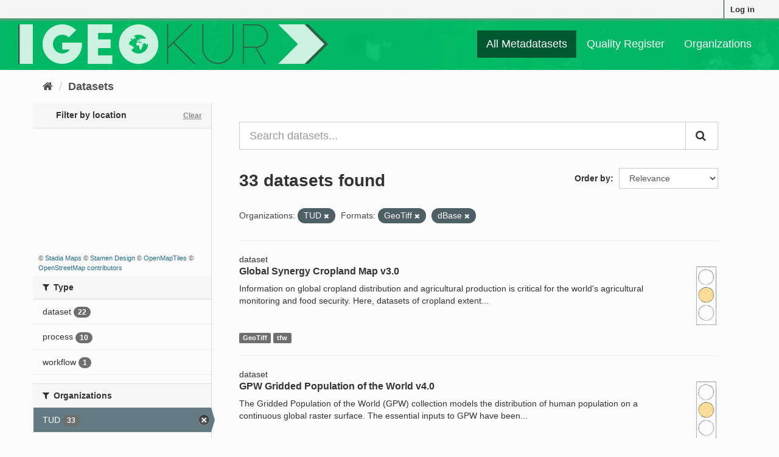

--- FILE ---
content_type: text/html; charset=utf-8
request_url: https://geokur-dmp.geo.tu-dresden.de/dataset/?organization=tud&res_format=GeoTiff&res_format=dBase
body_size: 7773
content:
<!DOCTYPE html>
<!--[if IE 9]> <html lang="en" class="ie9"> <![endif]-->
<!--[if gt IE 8]><!--> <html lang="en"> <!--<![endif]-->
  <head>
    <link rel="stylesheet" type="text/css" href="/fanstatic/ckanext-spatial/:version:2021-01-08T12:43:46.91/js/vendor/leaflet/leaflet.css" />
<link rel="stylesheet" type="text/css" href="/fanstatic/ckanext-spatial/:version:2021-01-08T12:43:46.91/js/vendor/leaflet.draw/leaflet.draw.css" />
<link rel="stylesheet" type="text/css" href="/fanstatic/ckanext-spatial/:version:2021-01-08T12:43:46.91/css/spatial_query.css" />

    <meta charset="utf-8" />
      <meta name="generator" content="ckan 2.9.1" />
      <meta name="viewport" content="width=device-width, initial-scale=1.0">
    <title>Dataset - GeoKur CKAN 2.9</title>

    
    
    
<link rel="shortcut icon" href="/icon.ico" />

    
        <link rel="alternate" type="text/n3" href="https://geokur-dmp.geo.tu-dresden.de/catalog.n3"/>
        <link rel="alternate" type="text/ttl" href="https://geokur-dmp.geo.tu-dresden.de/catalog.ttl"/>
        <link rel="alternate" type="application/rdf+xml" href="https://geokur-dmp.geo.tu-dresden.de/catalog.xml"/>
        <link rel="alternate" type="application/ld+json" href="https://geokur-dmp.geo.tu-dresden.de/catalog.jsonld"/>
    

    
    


  
      
      
      
      
    
  




    
    


    
    


    
      
      
    

    
    <link href="/webassets/base/d87ecb06_main.css" rel="stylesheet"/>
<link href="/webassets/ckanext-scheming/2deda21a_scheming_css.css" rel="stylesheet"/>
<link href="/webassets/vendor/f3b8236b_select2.css" rel="stylesheet"/>
<link href="/webassets/vendor/0b01aef1_font-awesome.css" rel="stylesheet"/>
<link href="/webassets/ckanext-geokurstyle/a80b42fb_geokurstyle.css" rel="stylesheet"/>
<link href="/webassets/ckanext-harvest/c95a0af2_harvest_css.css" rel="stylesheet"/>
<link href="/webassets/ckanext-geoview/77c3ca23_geo-resource-styles.css" rel="stylesheet"/>
    
  </head>

  
  <body data-site-root="https://geokur-dmp.geo.tu-dresden.de/" data-locale-root="https://geokur-dmp.geo.tu-dresden.de/" >

    
    <div class="sr-only sr-only-focusable"><a href="#content">Skip to content</a></div>
  

  
     
<div class="account-masthead">
  <div class="container">
     
    <nav class="account not-authed" aria-label="Account">
      <ul class="list-unstyled">
        
<li><a href="/user/login">Log in</a></li>

      </ul>
    </nav>
     
  </div>
</div>

<header class="navbar navbar-static-top masthead">
    
  <div class="container">
    <div class="navbar-right">
      <button data-target="#main-navigation-toggle" data-toggle="collapse" class="navbar-toggle collapsed" type="button" aria-label="expand or collapse" aria-expanded="false">
        <span class="sr-only">Toggle navigation</span>
        <span class="fa fa-bars"></span>
      </button>
    </div>
    <hgroup class="header-image navbar-left">
      
<!--  
      <a class="logo" href="/"><img src="/base/images/ckan-logo.png" alt="GeoKur CKAN 2.9" title="GeoKur CKAN 2.9" /></a>
        -->
<a href="/"><img src="/geokur_light.png" /></a>

    </hgroup>

    <div class="collapse navbar-collapse" id="main-navigation-toggle">
      
      <nav class="section navigation">
        <ul class="nav nav-pills">
            
<li class="active"><a href="/dataset/">All Metadatasets</a></li><li><a href="/quality-register">Quality Register</a></li><li><a href="/organization/">Organizations</a></li>

        </ul>
      </nav>
       

    </div>
  </div>
</header>

  
    <div class="main">
      <div id="content" class="container">
        
          
            <div class="flash-messages">
              
                
              
            </div>
          

          
            <div class="toolbar" role="navigation" aria-label="Breadcrumb">
              
                
                  <ol class="breadcrumb">
                    
<li class="home"><a href="/" aria-label="Home"><i class="fa fa-home"></i><span> Home</span></a></li>
                    
  <li class="active"><a href="/dataset/">Datasets</a></li>

                  </ol>
                
              
            </div>
          

          <div class="row wrapper">
            
            
            

            
              <aside class="secondary col-sm-3">
                
                


<section id="dataset-map" class="module module-narrow module-shallow">
  <h2 class="module-heading">
    <i class="icon-medium icon-globe"></i>
    Filter by location
    <a href="/dataset/?organization=tud&amp;res_format=GeoTiff&amp;res_format=dBase" class="action">Clear</a>
  </h2>
  
  <div class="dataset-map" data-module="spatial-query" data-default_extent="" data-module-map_config="{&#34;type&#34;: &#34;custom&#34;, &#34;custom.url&#34;: &#34;https://tiles.stadiamaps.com/tiles/stamen_toner/{z}/{x}/{y}.png&#34;, &#34;attribution&#34;: &#34;&amp;copy; &lt;a href=\&#34;https://stadiamaps.com/\&#34; target=\&#34;_blank\&#34;&gt;Stadia Maps&lt;/a&gt; &amp;copy; &lt;a href=\&#34;https://www.stamen.com/\&#34; target=\&#34;_blank\&#34;&gt;Stamen Design&lt;/a&gt; &amp;copy; &lt;a href=\&#34;https://openmaptiles.org/\&#34; target=\&#34;_blank\&#34;&gt;OpenMapTiles&lt;/a&gt; &amp;copy; &lt;a href=\&#34;https://www.openstreetmap.org/about/\&#34; target=\&#34;_blank\&#34;&gt;OpenStreetMap contributors&lt;/a&gt;&#34;}">
    <div id="dataset-map-container"></div>
  </div>
  <div id="dataset-map-attribution">
    
  <div>&copy; <a href="https://stadiamaps.com/" target="_blank">Stadia Maps</a> &copy; <a href="https://www.stamen.com/" target="_blank">Stamen Design</a> &copy; <a href="https://openmaptiles.org/" target="_blank">OpenMapTiles</a> &copy; <a href="https://www.openstreetmap.org/about/" target="_blank">OpenStreetMap contributors</a></div>


  </div>
</section>





  <div class="filters">
    <div>
      
        

    
    
	
	    
	    
		<section class="module module-narrow module-shallow">
		    
			<h2 class="module-heading">
			    <i class="fa fa-filter"></i>
			    
			    Type
			</h2>
		    
		    
			
			    
				<nav aria-label="Type">
				    <ul class="list-unstyled nav nav-simple nav-facet">
					
					    
					    
					    
					    
					    <li class="nav-item">
						<a href="/dataset/?organization=tud&amp;res_format=GeoTiff&amp;res_format=dBase&amp;type=dataset" title="">
						    <span class="item-label">dataset</span>
						    <span class="hidden separator"> - </span>
						    <span class="item-count badge">22</span>
						</a>
					    </li>
					
					    
					    
					    
					    
					    <li class="nav-item">
						<a href="/dataset/?organization=tud&amp;res_format=GeoTiff&amp;res_format=dBase&amp;type=process" title="">
						    <span class="item-label">process</span>
						    <span class="hidden separator"> - </span>
						    <span class="item-count badge">10</span>
						</a>
					    </li>
					
					    
					    
					    
					    
					    <li class="nav-item">
						<a href="/dataset/?organization=tud&amp;res_format=GeoTiff&amp;res_format=dBase&amp;type=workflow" title="">
						    <span class="item-label">workflow</span>
						    <span class="hidden separator"> - </span>
						    <span class="item-count badge">1</span>
						</a>
					    </li>
					
				    </ul>
				</nav>

				<p class="module-footer">
				    
					
				    
				</p>
			    
			
		    
		</section>
	    
	
    

      
        

    
    
	
	    
	    
		<section class="module module-narrow module-shallow">
		    
			<h2 class="module-heading">
			    <i class="fa fa-filter"></i>
			    
			    Organizations
			</h2>
		    
		    
			
			    
				<nav aria-label="Organizations">
				    <ul class="list-unstyled nav nav-simple nav-facet">
					
					    
					    
					    
					    
					    <li class="nav-item active">
						<a href="/dataset/?res_format=GeoTiff&amp;res_format=dBase" title="">
						    <span class="item-label">TUD</span>
						    <span class="hidden separator"> - </span>
						    <span class="item-count badge">33</span>
						</a>
					    </li>
					
				    </ul>
				</nav>

				<p class="module-footer">
				    
					
				    
				</p>
			    
			
		    
		</section>
	    
	
    

      
        

    
    
	
	    
	    
		<section class="module module-narrow module-shallow">
		    
			<h2 class="module-heading">
			    <i class="fa fa-filter"></i>
			    
			    Groups
			</h2>
		    
		    
			
			    
				<p class="module-content empty">There are no Groups that match this search</p>
			    
			
		    
		</section>
	    
	
    

      
        

    
    
	
	    
	    
		<section class="module module-narrow module-shallow">
		    
			<h2 class="module-heading">
			    <i class="fa fa-filter"></i>
			    
			    Tags
			</h2>
		    
		    
			
			    
				<nav aria-label="Tags">
				    <ul class="list-unstyled nav nav-simple nav-facet">
					
					    
					    
					    
					    
					    <li class="nav-item">
						<a href="/dataset/?organization=tud&amp;res_format=GeoTiff&amp;res_format=dBase&amp;tags=spatial+distribution" title="">
						    <span class="item-label">spatial distribution</span>
						    <span class="hidden separator"> - </span>
						    <span class="item-count badge">6</span>
						</a>
					    </li>
					
					    
					    
					    
					    
					    <li class="nav-item">
						<a href="/dataset/?organization=tud&amp;res_format=GeoTiff&amp;res_format=dBase&amp;tags=plant+production" title="">
						    <span class="item-label">plant production</span>
						    <span class="hidden separator"> - </span>
						    <span class="item-count badge">5</span>
						</a>
					    </li>
					
					    
					    
					    
					    
					    <li class="nav-item">
						<a href="/dataset/?organization=tud&amp;res_format=GeoTiff&amp;res_format=dBase&amp;tags=spatial+database" title="">
						    <span class="item-label">spatial database</span>
						    <span class="hidden separator"> - </span>
						    <span class="item-count badge">5</span>
						</a>
					    </li>
					
					    
					    
					    
					    
					    <li class="nav-item">
						<a href="/dataset/?organization=tud&amp;res_format=GeoTiff&amp;res_format=dBase&amp;tags=statistics" title="">
						    <span class="item-label">statistics</span>
						    <span class="hidden separator"> - </span>
						    <span class="item-count badge">5</span>
						</a>
					    </li>
					
					    
					    
					    
					    
					    <li class="nav-item">
						<a href="/dataset/?organization=tud&amp;res_format=GeoTiff&amp;res_format=dBase&amp;tags=crop" title="">
						    <span class="item-label">crop</span>
						    <span class="hidden separator"> - </span>
						    <span class="item-count badge">2</span>
						</a>
					    </li>
					
					    
					    
					    
					    
					    <li class="nav-item">
						<a href="/dataset/?organization=tud&amp;res_format=GeoTiff&amp;res_format=dBase&amp;tags=cropland" title="">
						    <span class="item-label">cropland</span>
						    <span class="hidden separator"> - </span>
						    <span class="item-count badge">2</span>
						</a>
					    </li>
					
					    
					    
					    
					    
					    <li class="nav-item">
						<a href="/dataset/?organization=tud&amp;res_format=GeoTiff&amp;res_format=dBase&amp;tags=global+population" title="">
						    <span class="item-label">global population</span>
						    <span class="hidden separator"> - </span>
						    <span class="item-count badge">2</span>
						</a>
					    </li>
					
					    
					    
					    
					    
					    <li class="nav-item">
						<a href="/dataset/?organization=tud&amp;res_format=GeoTiff&amp;res_format=dBase&amp;tags=irrigated+areas" title="">
						    <span class="item-label">irrigated areas</span>
						    <span class="hidden separator"> - </span>
						    <span class="item-count badge">2</span>
						</a>
					    </li>
					
					    
					    
					    
					    
					    <li class="nav-item">
						<a href="/dataset/?organization=tud&amp;res_format=GeoTiff&amp;res_format=dBase&amp;tags=market+accessibility" title="">
						    <span class="item-label">market accessibility</span>
						    <span class="hidden separator"> - </span>
						    <span class="item-count badge">2</span>
						</a>
					    </li>
					
					    
					    
					    
					    
					    <li class="nav-item">
						<a href="/dataset/?organization=tud&amp;res_format=GeoTiff&amp;res_format=dBase&amp;tags=population" title="">
						    <span class="item-label">population</span>
						    <span class="hidden separator"> - </span>
						    <span class="item-count badge">2</span>
						</a>
					    </li>
					
				    </ul>
				</nav>

				<p class="module-footer">
				    
					
					    <a href="/dataset/?organization=tud&amp;res_format=GeoTiff&amp;res_format=dBase&amp;_tags_limit=0" class="read-more">Show More Tags</a>
					
				    
				</p>
			    
			
		    
		</section>
	    
	
    

      
        

    
    
	
	    
	    
		<section class="module module-narrow module-shallow">
		    
			<h2 class="module-heading">
			    <i class="fa fa-filter"></i>
			    
			    Formats
			</h2>
		    
		    
			
			    
				<nav aria-label="Formats">
				    <ul class="list-unstyled nav nav-simple nav-facet">
					
					    
					    
					    
					    
					    <li class="nav-item">
						<a href="/dataset/?organization=tud&amp;res_format=GeoTiff&amp;res_format=dBase&amp;res_format=CSV" title="">
						    <span class="item-label">CSV</span>
						    <span class="hidden separator"> - </span>
						    <span class="item-count badge">6</span>
						</a>
					    </li>
					
					    
					    
					    
					    
					    <li class="nav-item active">
						<a href="/dataset/?organization=tud&amp;res_format=dBase" title="">
						    <span class="item-label">GeoTiff</span>
						    <span class="hidden separator"> - </span>
						    <span class="item-count badge">6</span>
						</a>
					    </li>
					
					    
					    
					    
					    
					    <li class="nav-item active">
						<a href="/dataset/?organization=tud&amp;res_format=GeoTiff" title="">
						    <span class="item-label">dBase</span>
						    <span class="hidden separator"> - </span>
						    <span class="item-count badge">4</span>
						</a>
					    </li>
					
					    
					    
					    
					    
					    <li class="nav-item">
						<a href="/dataset/?organization=tud&amp;res_format=GeoTiff&amp;res_format=dBase&amp;res_format=ascii" title="">
						    <span class="item-label">ascii</span>
						    <span class="hidden separator"> - </span>
						    <span class="item-count badge">1</span>
						</a>
					    </li>
					
					    
					    
					    
					    
					    <li class="nav-item">
						<a href="/dataset/?organization=tud&amp;res_format=GeoTiff&amp;res_format=dBase&amp;res_format=ASCII" title="">
						    <span class="item-label">ASCII</span>
						    <span class="hidden separator"> - </span>
						    <span class="item-count badge">1</span>
						</a>
					    </li>
					
					    
					    
					    
					    
					    <li class="nav-item">
						<a href="/dataset/?organization=tud&amp;res_format=GeoTiff&amp;res_format=dBase&amp;res_format=geotiff" title="">
						    <span class="item-label">geotiff</span>
						    <span class="hidden separator"> - </span>
						    <span class="item-count badge">1</span>
						</a>
					    </li>
					
					    
					    
					    
					    
					    <li class="nav-item">
						<a href="/dataset/?organization=tud&amp;res_format=GeoTiff&amp;res_format=dBase&amp;res_format=NetCDF" title="">
						    <span class="item-label">NetCDF</span>
						    <span class="hidden separator"> - </span>
						    <span class="item-count badge">1</span>
						</a>
					    </li>
					
					    
					    
					    
					    
					    <li class="nav-item">
						<a href="/dataset/?organization=tud&amp;res_format=GeoTiff&amp;res_format=dBase&amp;res_format=PDF" title="">
						    <span class="item-label">PDF</span>
						    <span class="hidden separator"> - </span>
						    <span class="item-count badge">1</span>
						</a>
					    </li>
					
					    
					    
					    
					    
					    <li class="nav-item">
						<a href="/dataset/?organization=tud&amp;res_format=GeoTiff&amp;res_format=dBase&amp;res_format=SHP" title="">
						    <span class="item-label">SHP</span>
						    <span class="hidden separator"> - </span>
						    <span class="item-count badge">1</span>
						</a>
					    </li>
					
					    
					    
					    
					    
					    <li class="nav-item">
						<a href="/dataset/?organization=tud&amp;res_format=GeoTiff&amp;res_format=dBase&amp;res_format=tfw" title="">
						    <span class="item-label">tfw</span>
						    <span class="hidden separator"> - </span>
						    <span class="item-count badge">1</span>
						</a>
					    </li>
					
				    </ul>
				</nav>

				<p class="module-footer">
				    
					
				    
				</p>
			    
			
		    
		</section>
	    
	
    

      
        

    
    
	
	    
	    
		<section class="module module-narrow module-shallow">
		    
			<h2 class="module-heading">
			    <i class="fa fa-filter"></i>
			    
			    Licences
			</h2>
		    
		    
			
			    
				<nav aria-label="Licences">
				    <ul class="list-unstyled nav nav-simple nav-facet">
					
					    
					    
					    
					    
					    <li class="nav-item">
						<a href="/dataset/?organization=tud&amp;res_format=GeoTiff&amp;res_format=dBase&amp;license_id=https%3A%2F%2Fwww.protectedplanet.net%2Fen%2Flegal" title="https://www.protectedplanet.net/en/legal">
						    <span class="item-label">https://www.protect...</span>
						    <span class="hidden separator"> - </span>
						    <span class="item-count badge">1</span>
						</a>
					    </li>
					
				    </ul>
				</nav>

				<p class="module-footer">
				    
					
				    
				</p>
			    
			
		    
		</section>
	    
	
    

      
    </div>
    <a class="close no-text hide-filters"><i class="fa fa-times-circle"></i><span class="text">close</span></a>
  </div>



              </aside>
            

            
              <div class="primary col-sm-9 col-xs-12" role="main">
                
                
  <section class="module">
    <div class="module-content">
      

<script>
    function open_ingest_page() {
        // open in this tab
        window.open('/ingest-rdf', '_self')
    }
</script>


        
      



<!-- </form> -->

      
        
        
        







<form id="dataset-search-form" class="search-form" method="get" data-module="select-switch">

  
    <div class="input-group search-input-group">
      <input aria-label="Search datasets..." id="field-giant-search" type="text" class="form-control input-lg" name="q" value="" autocomplete="off" placeholder="Search datasets...">
      
      <span class="input-group-btn">
        <button class="btn btn-default btn-lg" type="submit" value="search" aria-label="Submit">
          <i class="fa fa-search"></i>
        </button>
      </span>
      
    </div>
  

  
    <span>
  
  

  
  
  
  <input type="hidden" name="organization" value="tud" />
  
  
  
  
  
  <input type="hidden" name="res_format" value="GeoTiff" />
  
  
  
  
  
  <input type="hidden" name="res_format" value="dBase" />
  
  
  
  </span>
  

  
    
      <div class="form-select form-group control-order-by">
        <label for="field-order-by">Order by</label>
        <select id="field-order-by" name="sort" class="form-control">
          
            
              <option value="score desc, metadata_modified desc" selected="selected">Relevance</option>
            
          
            
              <option value="title_string asc">Name Ascending</option>
            
          
            
              <option value="title_string desc">Name Descending</option>
            
          
            
              <option value="metadata_modified desc">Last Modified</option>
            
          
            
          
        </select>
        
        <button class="btn btn-default js-hide" type="submit">Go</button>
        
      </div>
    
  

  
    
      <h1>

  
  
  
  

33 datasets found</h1>
    
  

  
    
      <p class="filter-list">
        
          
          <span class="facet">Organizations:</span>
          
            <span class="filtered pill">TUD
              <a href="/dataset/?res_format=GeoTiff&amp;res_format=dBase" class="remove" title="Remove"><i class="fa fa-times"></i></a>
            </span>
          
        
          
          <span class="facet">Formats:</span>
          
            <span class="filtered pill">GeoTiff
              <a href="/dataset/?organization=tud&amp;res_format=dBase" class="remove" title="Remove"><i class="fa fa-times"></i></a>
            </span>
          
            <span class="filtered pill">dBase
              <a href="/dataset/?organization=tud&amp;res_format=GeoTiff" class="remove" title="Remove"><i class="fa fa-times"></i></a>
            </span>
          
        
      </p>
      <a class="show-filters btn btn-default">Filter Results</a>
    
  

</form>




      
      
        

  
    <ul class="dataset-list list-unstyled">
    	
	      
	        






  <li class="dataset-item">
    
dataset

  <div class="row">
    <div class="dataset-content col-sm-11">
        
        
          <h2 class="dataset-heading">
            
              
            
            
		<a href="/dataset/cropland-extent">Global Synergy Cropland Map v3.0</a>
            
            
              
              
            
          </h2>
        
      
      
        
          
        
      
      
        
          
            <div>Information on global cropland distribution and agricultural production is critical for the world's agricultural monitoring and food security. Here, datasets of cropland extent...</div>
          
        
      
    </div>
    <div class="col-sm-1">
              
      
                  
      
          <a href="/traffic-light-reference"><img src="/yellow_light.png" height="100" title="67% of optional meta-
data fields are filled." alt="yellow light"></a>
      
    </div>
  </div>
  
    
        
          
            <ul class="dataset-resources list-unstyled">
              
                
                <li>
                  <a href="/dataset/cropland-extent" class="label label-default" data-format="geotiff">GeoTiff</a>
                </li>
                
                <li>
                  <a href="/dataset/cropland-extent" class="label label-default" data-format="tfw">tfw</a>
                </li>
                
              
            </ul>
          
        
      
  


  </li>

	      
	        






  <li class="dataset-item">
    
dataset

  <div class="row">
    <div class="dataset-content col-sm-11">
        
        
          <h2 class="dataset-heading">
            
              
            
            
		<a href="/dataset/gpwv4-0">GPW Gridded Population of the World v4.0</a>
            
            
              
              
            
          </h2>
        
      
      
        
          
        
      
      
        
          
            <div>The Gridded Population of the World (GPW) collection models the distribution of human population on a continuous global raster surface. The essential inputs to GPW have been...</div>
          
        
      
    </div>
    <div class="col-sm-1">
              
      
                  
      
          <a href="/traffic-light-reference"><img src="/yellow_light.png" height="100" title="67% of optional meta-
data fields are filled." alt="yellow light"></a>
      
    </div>
  </div>
  
    
        
          
            <ul class="dataset-resources list-unstyled">
              
                
                <li>
                  <a href="/dataset/gpwv4-0" class="label label-default" data-format="netcdf">NetCDF</a>
                </li>
                
                <li>
                  <a href="/dataset/gpwv4-0" class="label label-default" data-format="ascii">ASCII</a>
                </li>
                
                <li>
                  <a href="/dataset/gpwv4-0" class="label label-default" data-format="geotiff">GeoTiff</a>
                </li>
                
              
            </ul>
          
        
      
  


  </li>

	      
	        






  <li class="dataset-item">
    
dataset

  <div class="row">
    <div class="dataset-content col-sm-11">
        
        
          <h2 class="dataset-heading">
            
              
            
            
		<a href="/dataset/protected-areas">WDPA World Database on Protected Areas v1.6</a>
            
            
              
              
            
          </h2>
        
      
      
        
          
        
      
      
        
          
            <div>The World Database on Protected Areas (WDPA) is the most comprehensive global database of marine and terrestrial protected areas. Protected areas exist under the authority of...</div>
          
        
      
    </div>
    <div class="col-sm-1">
              
      
                  
      
          <a href="/traffic-light-reference"><img src="/yellow_light.png" height="100" title="73% of optional meta-
data fields are filled." alt="yellow light"></a>
      
    </div>
  </div>
  
    
        
          
            <ul class="dataset-resources list-unstyled">
              
                
                <li>
                  <a href="/dataset/protected-areas" class="label label-default" data-format="csv">CSV</a>
                </li>
                
              
            </ul>
          
        
      
  


  </li>

	      
	        






  <li class="dataset-item">
    
dataset

  <div class="row">
    <div class="dataset-content col-sm-11">
        
        
          <h2 class="dataset-heading">
            
              
            
            
		<a href="/dataset/demand-and-supply-of-pollination-in-the-european-union">Demand and supply of pollination in the European Union</a>
            
            
              
              
            
          </h2>
        
      
      
        
          
        
      
      
        
          
            <div>This dataset contains the geodata of the following figures from Schulp et al. (2014):
- 2a_poldepperc.tif: Figure 2a - Coverage pollinator dependent crops (% * 100).
-...</div>
          
        
      
    </div>
    <div class="col-sm-1">
              
      
                  
      
          <a href="/traffic-light-reference"><img src="/yellow_light.png" height="100" title="40% of optional meta-
data fields are filled." alt="yellow light"></a>
      
    </div>
  </div>
  
    
        
      
  


  </li>

	      
	        






  <li class="dataset-item">
    
workflow

  <div class="row">
    <div class="dataset-content col-sm-11">
        
        
          <h2 class="dataset-heading">
            
              
            
            
		<a href="/workflow/mapspam">MapSPAM</a>
            
            
              
              
            
          </h2>
        
      
      
        
          
        
      
      
        
          
            <div>We introduce SPAM2010 – the latest global spatially explicit datasets on agricultural production circa 2010. The Spatial Production Allocation Model is an effective way to map...</div>
          
        
      
    </div>
    <div class="col-sm-1">
              
      
                  
      
          <a href="/traffic-light-reference"><img src="/green_light.png" height="100" title="80% of optional meta-
data fields are filled." alt="green light"></a>
      
    </div>
  </div>
  
    
        
      
  


  </li>

	      
	        






  <li class="dataset-item">
    
dataset

  <div class="row">
    <div class="dataset-content col-sm-11">
        
        
          <h2 class="dataset-heading">
            
              
            
            
		<a href="/dataset/faostat">FAOSTAT Producer Prices</a>
            
            
              
              
            
          </h2>
        
      
      
        
          
        
      
      
        
          
            <div>This sub-domain contains data on Agriculture Producer Prices and Producer Price Index. Agriculture Producer Prices are prices received by farmers for primary crops, live animals...</div>
          
        
      
    </div>
    <div class="col-sm-1">
              
      
                  
      
          <a href="/traffic-light-reference"><img src="/yellow_light.png" height="100" title="60% of optional meta-
data fields are filled." alt="yellow light"></a>
      
    </div>
  </div>
  
    
        
          
            <ul class="dataset-resources list-unstyled">
              
                
                <li>
                  <a href="/dataset/faostat" class="label label-default" data-format="csv">CSV</a>
                </li>
                
              
            </ul>
          
        
      
  


  </li>

	      
	        






  <li class="dataset-item">
    
dataset

  <div class="row">
    <div class="dataset-content col-sm-11">
        
        
          <h2 class="dataset-heading">
            
              
            
            
		<a href="/dataset/global-map-of-irrigation-areas-version-5-gmia-v5-0">GMIA Global Map of Irrigation Areas v5.0</a>
            
            
              
              
            
          </h2>
        
      
      
        
          
        
      
      
        
          
            <div>This dataset is developed in the framework of the AQUASTAT Programme of the Land and Water Division of the Food and Agriculture Organization of the United Nations and the...</div>
          
        
      
    </div>
    <div class="col-sm-1">
              
      
                  
      
          <a href="/traffic-light-reference"><img src="/yellow_light.png" height="100" title="60% of optional meta-
data fields are filled." alt="yellow light"></a>
      
    </div>
  </div>
  
    
        
          
            <ul class="dataset-resources list-unstyled">
              
                
                <li>
                  <a href="/dataset/global-map-of-irrigation-areas-version-5-gmia-v5-0" class="label label-default" data-format="shp">SHP</a>
                </li>
                
                <li>
                  <a href="/dataset/global-map-of-irrigation-areas-version-5-gmia-v5-0" class="label label-default" data-format="ascii">ascii</a>
                </li>
                
                <li>
                  <a href="/dataset/global-map-of-irrigation-areas-version-5-gmia-v5-0" class="label label-default" data-format="pdf">PDF</a>
                </li>
                
              
            </ul>
          
        
      
  


  </li>

	      
	        






  <li class="dataset-item">
    
dataset

  <div class="row">
    <div class="dataset-content col-sm-11">
        
        
          <h2 class="dataset-heading">
            
              
            
            
		<a href="/dataset/potyield">GAEZ Global Agro-ecological Zones v3.0</a>
            
            
              
              
            
          </h2>
        
      
      
        
          
        
      
      
        
          
            <div>GAEZ v 3.0 incorporates two important new global data sets on “Actual Yield and Production’ and “Yield and Production Gaps” between potentials and actual yield and production....</div>
          
        
      
    </div>
    <div class="col-sm-1">
              
      
                  
      
          <a href="/traffic-light-reference"><img src="/yellow_light.png" height="100" title="67% of optional meta-
data fields are filled." alt="yellow light"></a>
      
    </div>
  </div>
  
    
        
          
            <ul class="dataset-resources list-unstyled">
              
                
                <li>
                  <a href="/dataset/potyield" class="label label-default" data-format="geotiff">geotiff</a>
                </li>
                
              
            </ul>
          
        
      
  


  </li>

	      
	        






  <li class="dataset-item">
    
dataset

  <div class="row">
    <div class="dataset-content col-sm-11">
        
        
          <h2 class="dataset-heading">
            
              
            
            
		<a href="/dataset/global-spatially-disaggregated-crop-production-statistics-data-for-2010-version-2-0">MapSPAM Global Spatially-Disaggregated Crop Production Statistics Data for 20...</a>
            
            
              
              
            
          </h2>
        
      
      
        
          
        
      
      
        
          
            <div>Using a variety of inputs, IFPRI's Spatial Production Allocation Model (SPAM) uses a cross-entropy approach to make plausible estimates of crop distribution within disaggregated...</div>
          
        
      
    </div>
    <div class="col-sm-1">
              
      
                  
      
          <a href="/traffic-light-reference"><img src="/yellow_light.png" height="100" title="67% of optional meta-
data fields are filled." alt="yellow light"></a>
      
    </div>
  </div>
  
    
        
      
  


  </li>

	      
	        






  <li class="dataset-item">
    
dataset

  <div class="row">
    <div class="dataset-content col-sm-11">
        
        
          <h2 class="dataset-heading">
            
              
            
            
		<a href="/dataset/mapspam-yield">MapSPAM Yield</a>
            
            
              
              
            
          </h2>
        
      
      
        
          
        
      
      
        
          
            <div>This dataset is part of the MapSPAM series on spatial production. It is produced as result of the MapSPAM Model Process. Yield is calculated as the amount of production per...</div>
          
        
      
    </div>
    <div class="col-sm-1">
              
      
                  
      
          <a href="/traffic-light-reference"><img src="/yellow_light.png" height="100" title="67% of optional meta-
data fields are filled." alt="yellow light"></a>
      
    </div>
  </div>
  
    
        
          
            <ul class="dataset-resources list-unstyled">
              
                
                <li>
                  <a href="/dataset/mapspam-yield" class="label label-default" data-format="csv">CSV</a>
                </li>
                
                <li>
                  <a href="/dataset/mapspam-yield" class="label label-default" data-format="dbase">dBase</a>
                </li>
                
                <li>
                  <a href="/dataset/mapspam-yield" class="label label-default" data-format="geotiff">GeoTiff</a>
                </li>
                
              
            </ul>
          
        
      
  


  </li>

	      
	        






  <li class="dataset-item">
    
dataset

  <div class="row">
    <div class="dataset-content col-sm-11">
        
        
          <h2 class="dataset-heading">
            
              
            
            
		<a href="/dataset/mapspam-production">MapSPAM Production</a>
            
            
              
              
            
          </h2>
        
      
      
        
          
        
      
      
        
          
            <div>This dataset is part of the MapSPAM series on spatial production. It is produced as result of the MapSPAM Model Process. It represents the actual harvested production of an area...</div>
          
        
      
    </div>
    <div class="col-sm-1">
              
      
                  
      
          <a href="/traffic-light-reference"><img src="/yellow_light.png" height="100" title="67% of optional meta-
data fields are filled." alt="yellow light"></a>
      
    </div>
  </div>
  
    
        
          
            <ul class="dataset-resources list-unstyled">
              
                
                <li>
                  <a href="/dataset/mapspam-production" class="label label-default" data-format="csv">CSV</a>
                </li>
                
                <li>
                  <a href="/dataset/mapspam-production" class="label label-default" data-format="dbase">dBase</a>
                </li>
                
                <li>
                  <a href="/dataset/mapspam-production" class="label label-default" data-format="geotiff">GeoTiff</a>
                </li>
                
              
            </ul>
          
        
      
  


  </li>

	      
	        






  <li class="dataset-item">
    
dataset

  <div class="row">
    <div class="dataset-content col-sm-11">
        
        
          <h2 class="dataset-heading">
            
              
            
            
		<a href="/dataset/mapspam-physical-area">MapSPAM Physical Area</a>
            
            
              
              
            
          </h2>
        
      
      
        
          
        
      
      
        
          
            <div>This dataset is part of the MapSPAM series on spatial production. It is produced as a result of the MapSPAM Model Process. Physical area represents the actual area in which a...</div>
          
        
      
    </div>
    <div class="col-sm-1">
              
      
                  
      
          <a href="/traffic-light-reference"><img src="/yellow_light.png" height="100" title="67% of optional meta-
data fields are filled." alt="yellow light"></a>
      
    </div>
  </div>
  
    
        
          
            <ul class="dataset-resources list-unstyled">
              
                
                <li>
                  <a href="/dataset/mapspam-physical-area" class="label label-default" data-format="csv">CSV</a>
                </li>
                
                <li>
                  <a href="/dataset/mapspam-physical-area" class="label label-default" data-format="dbase">dBase</a>
                </li>
                
                <li>
                  <a href="/dataset/mapspam-physical-area" class="label label-default" data-format="geotiff">GeoTiff</a>
                </li>
                
              
            </ul>
          
        
      
  


  </li>

	      
	        






  <li class="dataset-item">
    
dataset

  <div class="row">
    <div class="dataset-content col-sm-11">
        
        
          <h2 class="dataset-heading">
            
              
            
            
		<a href="/dataset/mapspam-harvested-area">MapSPAM Harvested Area</a>
            
            
              
              
            
          </h2>
        
      
      
        
          
        
      
      
        
          
            <div>This dataset is part of the MapSPAM series on spatial production. It is produced as result of the MapSPAM Model Process. The harvested area is produced as the actual harvested...</div>
          
        
      
    </div>
    <div class="col-sm-1">
              
      
                  
      
          <a href="/traffic-light-reference"><img src="/yellow_light.png" height="100" title="67% of optional meta-
data fields are filled." alt="yellow light"></a>
      
    </div>
  </div>
  
    
        
          
            <ul class="dataset-resources list-unstyled">
              
                
                <li>
                  <a href="/dataset/mapspam-harvested-area" class="label label-default" data-format="csv">CSV</a>
                </li>
                
                <li>
                  <a href="/dataset/mapspam-harvested-area" class="label label-default" data-format="dbase">dBase</a>
                </li>
                
                <li>
                  <a href="/dataset/mapspam-harvested-area" class="label label-default" data-format="geotiff">GeoTiff</a>
                </li>
                
              
            </ul>
          
        
      
  


  </li>

	      
	        






  <li class="dataset-item">
    
process

  <div class="row">
    <div class="dataset-content col-sm-11">
        
        
          <h2 class="dataset-heading">
            
              
            
            
		<a href="/process/mapspam-model-process">MapSPAM Model Process</a>
            
            
              
              
            
          </h2>
        
      
      
        
          
        
      
      
        
          
            <div>This process is part of the MapSPAM series on spatial production. It is created as an interim process using the listed datasets below. Here rules for adjusting and harmonizing...</div>
          
        
      
    </div>
    <div class="col-sm-1">
              
      
                  
      
          <a href="/traffic-light-reference"><img src="/green_light.png" height="100" title="100% of optional meta-
data fields are filled." alt="green light"></a>
      
    </div>
  </div>
  
    
        
      
  


  </li>

	      
	        






  <li class="dataset-item">
    
process

  <div class="row">
    <div class="dataset-content col-sm-11">
        
        
          <h2 class="dataset-heading">
            
              
            
            
		<a href="/process/measure-crop-potential-revenue-mapspam">MapSPAM Measure Crop Potential Revenue</a>
            
            
              
              
            
          </h2>
        
      
      
        
          
        
      
      
        
          
            <div>This process is part of the MapSPAM series on spatial production. It is created as an interim process using the listed datasets below. The process involves determining the crop...</div>
          
        
      
    </div>
    <div class="col-sm-1">
              
      
                  
      
          <a href="/traffic-light-reference"><img src="/green_light.png" height="100" title="80% of optional meta-
data fields are filled." alt="green light"></a>
      
    </div>
  </div>
  
    
        
      
  


  </li>

	      
	        






  <li class="dataset-item">
    
process

  <div class="row">
    <div class="dataset-content col-sm-11">
        
        
          <h2 class="dataset-heading">
            
              
            
            
		<a href="/process/adopt-crop-specific-prices-mapspam">MapSPAM Adopt Crop-Specific Prices</a>
            
            
              
              
            
          </h2>
        
      
      
        
          
        
      
      
        
          
            <div>This process is part of the MapSPAM series on spatial production. It is created as an interim process using the listed datasets below. The process includes the calculation of...</div>
          
        
      
    </div>
    <div class="col-sm-1">
              
      
                  
      
          <a href="/traffic-light-reference"><img src="/green_light.png" height="100" title="80% of optional meta-
data fields are filled." alt="green light"></a>
      
    </div>
  </div>
  
    
        
      
  


  </li>

	      
	        






  <li class="dataset-item">
    
process

  <div class="row">
    <div class="dataset-content col-sm-11">
        
        
          <h2 class="dataset-heading">
            
              
            
            
		<a href="/process/estimate-crop-specific-potential-yield-mapspam">MapSPAM Estimate Crop-Specific Potential Yield</a>
            
            
              
              
            
          </h2>
        
      
      
        
          
        
      
      
        
          
            <div>This process is part of the MapSPAM series on spatial production. It is created as an interim process using the listed datasets below. The process contains the estimation of the...</div>
          
        
      
    </div>
    <div class="col-sm-1">
              
      
                  
      
          <a href="/traffic-light-reference"><img src="/green_light.png" height="100" title="100% of optional meta-
data fields are filled." alt="green light"></a>
      
    </div>
  </div>
  
    
        
      
  


  </li>

	      
	        






  <li class="dataset-item">
    
process

  <div class="row">
    <div class="dataset-content col-sm-11">
        
        
          <h2 class="dataset-heading">
            
              
            
            
		<a href="/process/consider-suitability">MapSPAM Consider Suitability</a>
            
            
              
              
            
          </h2>
        
      
      
        
          
        
      
      
        
          
            <div>This process is part of the MapSPAM series on spatial production. It is created as an interim process using the listed datasets below. Aim of the process is to consider the...</div>
          
        
      
    </div>
    <div class="col-sm-1">
              
      
                  
      
          <a href="/traffic-light-reference"><img src="/green_light.png" height="100" title="100% of optional meta-
data fields are filled." alt="green light"></a>
      
    </div>
  </div>
  
    
        
      
  


  </li>

	      
	        






  <li class="dataset-item">
    
process

  <div class="row">
    <div class="dataset-content col-sm-11">
        
        
          <h2 class="dataset-heading">
            
              
            
            
		<a href="/process/select-protected-areas-mapspam">MapSPAM Select Protected Areas</a>
            
            
              
              
            
          </h2>
        
      
      
        
          
        
      
      
        
          
            <div>This process is part of the MapSPAM series on spatial production. It is created as an interim process using the listed datasets below. The process deals with the selection of...</div>
          
        
      
    </div>
    <div class="col-sm-1">
              
      
                  
      
          <a href="/traffic-light-reference"><img src="/green_light.png" height="100" title="100% of optional meta-
data fields are filled." alt="green light"></a>
      
    </div>
  </div>
  
    
        
      
  


  </li>

	      
	        






  <li class="dataset-item">
    
dataset

  <div class="row">
    <div class="dataset-content col-sm-11">
        
        
          <h2 class="dataset-heading">
            
              
            
            
		<a href="/dataset/mapspam-irrarea">MapSPAM IrrArea</a>
            
            
              
              
            
          </h2>
        
      
      
        
          
        
      
      
        
          
            <div>This dataset is part of the MapSPAM series on spatial production. It is produced as interim result using GMIA v5.0 data about irrigated areas as input. Georeferenced data on the...</div>
          
        
      
    </div>
    <div class="col-sm-1">
              
      
                  
      
          <a href="/traffic-light-reference"><img src="/yellow_light.png" height="100" title="47% of optional meta-
data fields are filled." alt="yellow light"></a>
      
    </div>
  </div>
  
    
        
      
  


  </li>

	      
	    
    </ul>
  

      
    </div>

    
      <div class="pagination-wrapper">
  <ul class="pagination"> <li class="active">
  <a href="/dataset/?organization=tud&amp;res_format=GeoTiff&amp;page=1">1</a>
</li> <li>
  <a href="/dataset/?organization=tud&amp;res_format=GeoTiff&amp;page=2">2</a>
</li> <li>
  <a href="/dataset/?organization=tud&amp;res_format=GeoTiff&amp;page=2">»</a>
</li></ul>
</div>
    
  </section>

  
    <section class="module">
      <div class="module-content">
        
          <small>
            
            
            
          You can also access this registry using the <a href="/api/3">API</a> (see <a href="http://docs.ckan.org/en/2.9/api/">API Docs</a>).
          </small>
        
      </div>
    </section>
  

              </div>
            
          </div>
        
      </div>
    </div>
  
    <footer class="site-footer">
  <div class="container">
    
    <div class="row">
      <div class="col-md-8 footer-links">
        
<ul class="list-unstyled">
    
    <li><a href="/about">About</a></li>
    <li><a href="/legal-notice">Legal Notice</a></li>
    
</ul>
<ul class="list-unstyled">
    
    
    <li><a href="http://docs.ckan.org/en/2.9/api/">CKAN API</a></li>
    <li><a href="http://www.opendefinition.org/okd/"><img src="/base/images/od_80x15_blue.png"
                alt="Open Data"></a></li>
    
</ul>

      </div>
      <div class="col-md-4 attribution">
        
<p><strong>Powered by</strong> <a class="hide-text ckan-footer-logo" href="http://ckan.org">CKAN</a></p>

        

      </div>
    </div>
    
  </div>

  
    
  
</footer>
  
  
  
  
  
    

      

    
    
    
    <script src="/webassets/vendor/d8ae4bed_jquery.js" type="text/javascript"></script>
<script src="/webassets/vendor/ab26884f_vendor.js" type="text/javascript"></script>
<script src="/webassets/vendor/580fa18d_bootstrap.js" type="text/javascript"></script>
<script src="/webassets/base/5f5a82bb_main.js" type="text/javascript"></script>
<script src="/webassets/base/b81fd734_ckan.js" type="text/javascript"></script>
  <script type="text/javascript" src="/fanstatic/ckanext-spatial/:version:2021-01-08T12:43:46.91/:bundle:js/vendor/leaflet/leaflet.js;js/common_map.js;js/vendor/leaflet.draw/leaflet.draw.js;js/spatial_query.js"></script></body>
</html>